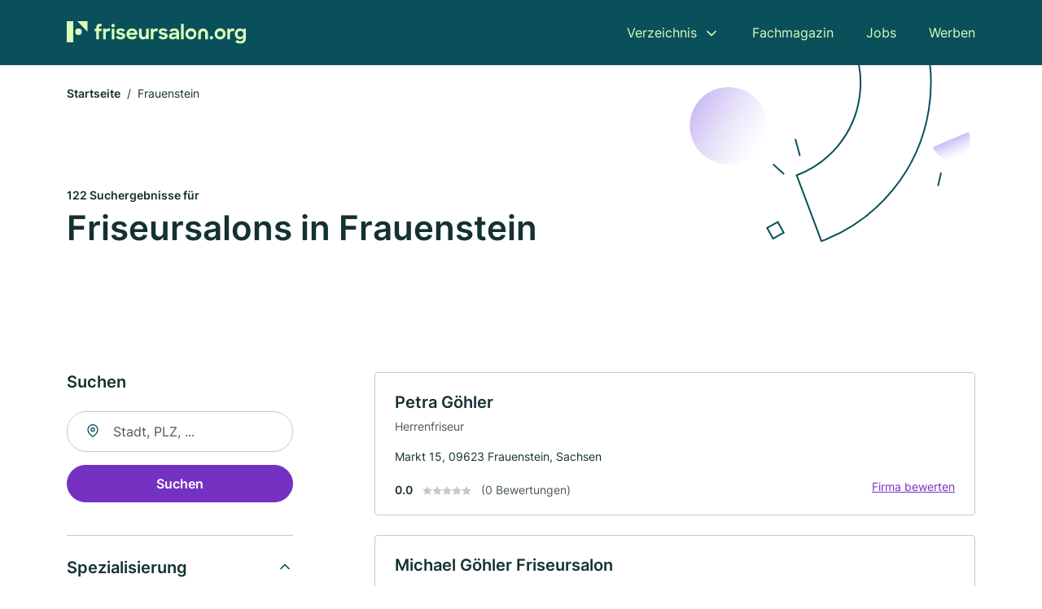

--- FILE ---
content_type: text/html; charset=utf-8
request_url: https://www.friseursalon.org/frauenstein
body_size: 9522
content:
<!DOCTYPE html><html lang="de"><head><meta charset="utf-8"><meta http-equiv="X-UA-Compatible" content="IE=edge,chrome=1"><meta name="viewport" content="width=device-width, initial-scale=1, shrink-to-fit=no"><title>✅ Friseure in Frauenstein ► 122 Top Friseursalons</title><meta name="description" content="Top Friseure, Coiffeure und Friseursalons in Frauenstein finden - mit echten Bewertungen ★ Kontaktdaten ☎ und Stadtplan ✓"><link rel="preconnect" href="https://cdn.consentmanager.net"><link rel="preconnect" href="https://cdn.firmenweb.de"><link rel="preconnect" href="https://img.firmenweb.de"><link rel="preconnect" href="https://traffic.firmenweb.de"><link rel="preconnect" href="https://traffic.pages24.io"><meta property="og:type" content="website"><meta property="og:locale" content="de_DE"><meta property="og:title" content="✅ Friseure in Frauenstein ► 122 Top Friseursalons"><meta property="og:description" content="Top Friseure, Coiffeure und Friseursalons in Frauenstein finden - mit echten Bewertungen ★ Kontaktdaten ☎ und Stadtplan ✓"><meta property="og:site_name" content="✅ Friseure in Frauenstein ► 122 Top Friseursalons"><meta property="og:url" content=""><meta property="og:image" content=""><meta name="twitter:card" content="summary"><meta name="twitter:site" content="@"><meta name="twitter:title" content="✅ Friseure in Frauenstein ► 122 Top Friseursalons"><meta name="twitter:description" content="Top Friseure, Coiffeure und Friseursalons in Frauenstein finden - mit echten Bewertungen ★ Kontaktdaten ☎ und Stadtplan ✓"><meta name="twitter:image" content=""><link rel="shortcut icon" href="https://cdn.firmenweb.de/assets/friseursalon.org/favicon.ico" type="image/x-icon"><link rel="stylesheet" type="text/css" href="/css/style-BD3CI2F3.css"></head><body><header class="page-header" role="banner"><div class="container"><nav aria-label="Hauptnavigation"><a class="logo" href="/" aria-label="Zur Startseite von Friseursalon.org" data-dark="https://cdn.firmenweb.de/assets/friseursalon.org/logo.svg" data-light="https://cdn.firmenweb.de/assets/friseursalon.org/logo/secondary.svg"><img src="https://cdn.firmenweb.de/assets/friseursalon.org/logo.svg" alt="Friseursalon.org Logo"></a><ul class="navigate" role="menubar"><li class="dropdown" id="directory-dropdown"><button role="menuitem" aria-haspopup="true" aria-expanded="false" aria-controls="directory-menu">Verzeichnis</button><ul id="directory-menu" role="menu"><li role="none"><a href="/staedte" role="menuitem">Alle Städte</a></li><li role="none"><a href="/deutschland" role="menuitem">Alle Firmen</a></li></ul></li><li role="none"><a href="/magazin" role="menuitem">Fachmagazin</a></li><li role="none"><a href="/jobs" role="menuitem">Jobs</a></li><li role="none"><a href="/werben" role="menuitem">Werben</a></li></ul><div class="search-icon" role="button" tabindex="0" aria-label="Suche öffnen"><svg xmlns="http://www.w3.org/2000/svg" width="18" height="18" viewBox="0 0 24 24" fill="none" stroke="currentColor" stroke-width="2" stroke-linecap="round" stroke-linejoin="round" class="feather feather-search"><circle cx="11" cy="11" r="8"></circle><line x1="21" y1="21" x2="16.65" y2="16.65"></line></svg></div><div class="menu-icon" role="button" tabindex="0" aria-expanded="false" aria-label="Menü öffnen"><span></span></div></nav><div class="mobile-nav"></div><div class="search-nav"><button class="btn-close s-close" tabindex="0" type="button" aria-label="Schließen"><svg xmlns="http://www.w3.org/2000/svg" width="35" height="35" viewBox="0 0 24 24" fill="none" stroke="#0a505b" stroke-width="2" stroke-linecap="round" stroke-linejoin="round" class="feather feather-x"><line x1="18" y1="6" x2="6" y2="18"></line><line x1="6" y1="6" x2="18" y2="18"></line></svg></button><form class="form-search"><div class="select-icon"><svg xmlns="http://www.w3.org/2000/svg" width="16" height="16" viewBox="0 0 24 24" fill="none" stroke="currentColor" stroke-width="2" stroke-linecap="round" stroke-linejoin="round" class="feather feather-search" aria-hidden="true" focusable="false"><circle cx="11" cy="11" r="8"></circle><line x1="21" y1="21" x2="16.65" y2="16.65"></line></svg><label class="visually-hidden" for="keyword-select-layout">Keyword auswählen</label><select class="autocomplete-keywords" id="keyword-select-layout"><option value="herrenfriseur">Herrenfriseur</option><option value="damenfriseur">Damenfriseur</option><option value="kosmetik">Kosmetik</option><option value="haarverlaengerung">Haarverlängerung</option><option value="friseurmeister">Friseurmeister</option><option value="peruecken">Perücken</option><option value="dauerwelle">Dauerwelle</option><option value="straehnen">Strähnen</option><option value="haarverdichtung">Haarverdichtung</option><option value="typberatung">Typberatung</option><option value="haarpflegeprodukte">Haarpflegeprodukte</option><option value="schminkschule">Schminkschule</option><option value="modefriseur">Modefriseur</option><option value="kosmetikstudio">Kosmetikstudio</option><option value="friseur">Friseur</option><option value="haarentfernung">Haarentfernung</option><option value="haarstylist">Haarstylist</option><option value="haarkuren">Haarkuren</option><option value="starfriseur">Starfriseur</option><option value="gesichtsbehandlung">Gesichtsbehandlung</option></select></div><div class="input-icon"><svg xmlns="http://www.w3.org/2000/svg" width="16" height="16" viewBox="0 0 24 24" fill="none" stroke="currentColor" stroke-width="2" stroke-linecap="round" stroke-linejoin="round" class="feather feather-map-pin" aria-hidden="true" focusable="false"><path d="M21 10c0 7-9 13-9 13s-9-6-9-13a9 9 0 0 1 18 0z"></path><circle cx="12" cy="10" r="3"></circle></svg><label class="visually-hidden" for="location-input-layout">Suche nach Ort</label><input class="autocomplete-locations" id="location-input-layout" type="search" autocorrect="off" autocomplete="off" autocapitalize="off"></div><button type="submit">Suchen</button></form></div></div></header><div class="spacer"></div><main><div class="page-search"><script type="application/ld+json">{"@context":"https://schema.org","@type":"CollectionPage","mainEntity":{"@type":"ItemList","name":"✅ Friseure in Frauenstein ► 122 Top Friseursalons","itemListElement":[{"@type":"ListItem","position":1,"url":"https://www.friseursalon.org/frauenstein/petra-goehler-5796768.html","item":{"@context":"https://schema.org","@type":"HairSalon","name":"Petra Göhler","url":"https://www.friseursalon.org/frauenstein/petra-goehler-5796768.html","address":{"@type":"PostalAddress","streetAddress":"Markt 15","addressLocality":"Frauenstein, Sachsen","postalCode":"09623","addressCountry":"Deutschland"},"geo":{"@type":"GeoCoordinates","latitude":50.8015679,"longitude":13.5379942},"potentialAction":{"@type":"ReviewAction","target":{"@type":"EntryPoint","urlTemplate":"https://www.friseursalon.org/frauenstein/petra-goehler-5796768.html#bewertung"}},"sameAs":[],"telephone":"037326/1358","openingHoursSpecification":[],"hasOfferCatalog":{"@type":"OfferCatalog","name":"Petra Göhler","itemListElement":[{"@type":"Offer","itemOffered":{"@type":"Service","name":"Herrenfriseur","identifier":"herrenfriseur"}}]}}},{"@type":"ListItem","position":2,"url":"https://www.friseursalon.org/frauenstein/michael-goehler-friseursalon-2419141.html","item":{"@context":"https://schema.org","@type":"HairSalon","name":"Michael Göhler Friseursalon","url":"https://www.friseursalon.org/frauenstein/michael-goehler-friseursalon-2419141.html","address":{"@type":"PostalAddress","streetAddress":"Markt 15","addressLocality":"Frauenstein","postalCode":"09623","addressCountry":"Deutschland"},"geo":{"@type":"GeoCoordinates","latitude":50.8015679,"longitude":13.5379942},"potentialAction":{"@type":"ReviewAction","target":{"@type":"EntryPoint","urlTemplate":"https://www.friseursalon.org/frauenstein/michael-goehler-friseursalon-2419141.html#bewertung"}},"sameAs":[],"telephone":"+49373261358","openingHoursSpecification":[]}},{"@type":"ListItem","position":3,"url":"https://www.friseursalon.org/frauenstein/heidrun-mueller-3925523.html","item":{"@context":"https://schema.org","@type":"HairSalon","name":"Heidrun Mueller","url":"https://www.friseursalon.org/frauenstein/heidrun-mueller-3925523.html","address":{"@type":"PostalAddress","streetAddress":"Freiberger Straße 1","addressLocality":"Frauenstein, Sachsen","postalCode":"09623","addressCountry":"Deutschland"},"geo":{"@type":"GeoCoordinates","latitude":50.8017665,"longitude":13.536961},"potentialAction":{"@type":"ReviewAction","target":{"@type":"EntryPoint","urlTemplate":"https://www.friseursalon.org/frauenstein/heidrun-mueller-3925523.html#bewertung"}},"sameAs":[],"telephone":"037326/1240","openingHoursSpecification":[],"hasOfferCatalog":{"@type":"OfferCatalog","name":"Heidrun Mueller","itemListElement":[{"@type":"Offer","itemOffered":{"@type":"Service","name":"Herrenfriseur","identifier":"herrenfriseur"}}]}}},{"@type":"ListItem","position":4,"url":"https://www.friseursalon.org/frauenstein/friseursalon-anke-2418800.html","item":{"@context":"https://schema.org","@type":"HairSalon","name":"Friseursalon Anke","url":"https://www.friseursalon.org/frauenstein/friseursalon-anke-2418800.html","address":{"@type":"PostalAddress","streetAddress":"Freiberger Straße 1","addressLocality":"Frauenstein, Sachsen","postalCode":"09623","addressCountry":"Deutschland"},"geo":{"@type":"GeoCoordinates","latitude":50.8017665,"longitude":13.536961},"potentialAction":{"@type":"ReviewAction","target":{"@type":"EntryPoint","urlTemplate":"https://www.friseursalon.org/frauenstein/friseursalon-anke-2418800.html#bewertung"}},"sameAs":[],"openingHoursSpecification":[]}},{"@type":"ListItem","position":5,"url":"https://www.friseursalon.org/frauenstein/kerstins-hairsalon-2369838.html","item":{"@context":"https://schema.org","@type":"HairSalon","name":"Kerstins Hairsalon","url":"https://www.friseursalon.org/frauenstein/kerstins-hairsalon-2369838.html","address":{"@type":"PostalAddress","streetAddress":"Freiberger Straße 29","addressLocality":"Frauenstein, Sachsen","postalCode":"09623","addressCountry":"Deutschland"},"geo":{"@type":"GeoCoordinates","latitude":50.8017495,"longitude":13.5340045},"potentialAction":{"@type":"ReviewAction","target":{"@type":"EntryPoint","urlTemplate":"https://www.friseursalon.org/frauenstein/kerstins-hairsalon-2369838.html#bewertung"}},"sameAs":[],"openingHoursSpecification":[]}},{"@type":"ListItem","position":6,"url":"https://www.friseursalon.org/frauenstein/renate-goehler-5148411.html","item":{"@context":"https://schema.org","@type":"HairSalon","name":"Renate Göhler","url":"https://www.friseursalon.org/frauenstein/renate-goehler-5148411.html","address":{"@type":"PostalAddress","streetAddress":"Wiesenweg 7","addressLocality":"Frauenstein, Sachsen","postalCode":"09623","addressCountry":"Deutschland"},"geo":{"@type":"GeoCoordinates","latitude":50.7524371,"longitude":13.5639495},"potentialAction":{"@type":"ReviewAction","target":{"@type":"EntryPoint","urlTemplate":"https://www.friseursalon.org/frauenstein/renate-goehler-5148411.html#bewertung"}},"sameAs":[],"telephone":"037327/1514","openingHoursSpecification":[]}},{"@type":"ListItem","position":7,"url":"https://www.friseursalon.org/hartmannsdorf-reichenau/petra-lorenz-4881878.html","item":{"@context":"https://schema.org","@type":"HairSalon","name":"Petra Lorenz","url":"https://www.friseursalon.org/hartmannsdorf-reichenau/petra-lorenz-4881878.html","address":{"@type":"PostalAddress","streetAddress":"Obere Dorfstr. 37","addressLocality":"Hartmannsdorf-Reichenau","postalCode":"01762","addressCountry":"Deutschland"},"geo":{"@type":"GeoCoordinates","latitude":50.831621,"longitude":13.549603},"potentialAction":{"@type":"ReviewAction","target":{"@type":"EntryPoint","urlTemplate":"https://www.friseursalon.org/hartmannsdorf-reichenau/petra-lorenz-4881878.html#bewertung"}},"sameAs":[],"telephone":"+49373269416","openingHoursSpecification":[],"hasOfferCatalog":{"@type":"OfferCatalog","name":"Petra Lorenz","itemListElement":[{"@type":"Offer","itemOffered":{"@type":"Service","name":"Herrenfriseur","identifier":"herrenfriseur"}}]}}},{"@type":"ListItem","position":8,"url":"https://www.friseursalon.org/klingenberg/evelyn-theilen-4560164.html","item":{"@context":"https://schema.org","@type":"HairSalon","name":"Evelyn Theilen","url":"https://www.friseursalon.org/klingenberg/evelyn-theilen-4560164.html","address":{"@type":"PostalAddress","streetAddress":"Dresdner Straße 5","addressLocality":"Pretzschendorf","postalCode":"01774","addressCountry":"Deutschland"},"geo":{"@type":"GeoCoordinates","latitude":50.8617563,"longitude":13.5365826},"potentialAction":{"@type":"ReviewAction","target":{"@type":"EntryPoint","urlTemplate":"https://www.friseursalon.org/klingenberg/evelyn-theilen-4560164.html#bewertung"}},"sameAs":[],"telephone":"035058/41049","openingHoursSpecification":[]}},{"@type":"ListItem","position":9,"url":"https://www.friseursalon.org/rechenberg-bienenmuehle/conny-morgenstern-5010243.html","item":{"@context":"https://schema.org","@type":"HairSalon","name":"Friseursalon Conny Morgenstern","url":"https://www.friseursalon.org/rechenberg-bienenmuehle/conny-morgenstern-5010243.html","address":{"@type":"PostalAddress","streetAddress":"Mittelstr. 3","addressLocality":"Rechenberg-Bienenmühle","postalCode":"09623","addressCountry":"Deutschland"},"geo":{"@type":"GeoCoordinates","latitude":50.7402061,"longitude":13.5321607},"potentialAction":{"@type":"ReviewAction","target":{"@type":"EntryPoint","urlTemplate":"https://www.friseursalon.org/rechenberg-bienenmuehle/conny-morgenstern-5010243.html#bewertung"}},"sameAs":[],"telephone":"+493732783501","openingHoursSpecification":[]}},{"@type":"ListItem","position":10,"url":"https://www.friseursalon.org/rechenberg-bienenmuehle/cornelia-ihle-6156251.html","item":{"@context":"https://schema.org","@type":"HairSalon","name":"Cornelia Ihle","url":"https://www.friseursalon.org/rechenberg-bienenmuehle/cornelia-ihle-6156251.html","address":{"@type":"PostalAddress","streetAddress":"Hauptstraße 7","addressLocality":"Rechenberg-Bienenmühle","postalCode":"09623","addressCountry":"Deutschland"},"geo":{"@type":"GeoCoordinates","latitude":50.7399336,"longitude":13.5300636},"potentialAction":{"@type":"ReviewAction","target":{"@type":"EntryPoint","urlTemplate":"https://www.friseursalon.org/rechenberg-bienenmuehle/cornelia-ihle-6156251.html#bewertung"}},"sameAs":[],"telephone":"037327/7106","openingHoursSpecification":[]}},{"@type":"ListItem","position":11,"url":"https://www.friseursalon.org/rechenberg-bienenmuehle/angela-fischer-3827442.html","item":{"@context":"https://schema.org","@type":"HairSalon","name":"Angela Fischer","url":"https://www.friseursalon.org/rechenberg-bienenmuehle/angela-fischer-3827442.html","address":{"@type":"PostalAddress","streetAddress":"Muldentalstraße 10","addressLocality":"Rechenberg-Bienenmühle","postalCode":"09623","addressCountry":"Deutschland"},"geo":{"@type":"GeoCoordinates","latitude":50.736743588133,"longitude":13.552574641864},"potentialAction":{"@type":"ReviewAction","target":{"@type":"EntryPoint","urlTemplate":"https://www.friseursalon.org/rechenberg-bienenmuehle/angela-fischer-3827442.html#bewertung"}},"sameAs":[],"telephone":"037327/20119","openingHoursSpecification":[],"hasOfferCatalog":{"@type":"OfferCatalog","name":"Angela Fischer","itemListElement":[{"@type":"Offer","itemOffered":{"@type":"Service","name":"Herrenfriseur","identifier":"herrenfriseur"}}]}}},{"@type":"ListItem","position":12,"url":"https://www.friseursalon.org/bobritzsch-hilbersdorf/klaus-mueller-3611195.html","item":{"@context":"https://schema.org","@type":"HairSalon","name":"Klaus Mueller","url":"https://www.friseursalon.org/bobritzsch-hilbersdorf/klaus-mueller-3611195.html","address":{"@type":"PostalAddress","streetAddress":"Frauensteiner Straße 70","addressLocality":"Bobritzsch","postalCode":"09627","addressCountry":"Deutschland"},"geo":{"@type":"GeoCoordinates","latitude":50.85434,"longitude":13.47086},"potentialAction":{"@type":"ReviewAction","target":{"@type":"EntryPoint","urlTemplate":"https://www.friseursalon.org/bobritzsch-hilbersdorf/klaus-mueller-3611195.html#bewertung"}},"sameAs":[],"telephone":"037325/6570","openingHoursSpecification":[],"hasOfferCatalog":{"@type":"OfferCatalog","name":"Klaus Mueller","itemListElement":[{"@type":"Offer","itemOffered":{"@type":"Service","name":"Herrenfriseur","identifier":"herrenfriseur"}},{"@type":"Offer","itemOffered":{"@type":"Service","name":"Damenfriseur","identifier":"damenfriseur"}}]}}},{"@type":"ListItem","position":13,"url":"https://www.friseursalon.org/hermsdorf-erzgebirge/regina-synowzik-6513710.html","item":{"@context":"https://schema.org","@type":"HairSalon","name":"Regina Synowzik","url":"https://www.friseursalon.org/hermsdorf-erzgebirge/regina-synowzik-6513710.html","address":{"@type":"PostalAddress","streetAddress":"Wiesenweg 1","addressLocality":"Hermsdorf / Osterzgebirge","postalCode":"01776","addressCountry":"Deutschland"},"geo":{"@type":"GeoCoordinates","latitude":50.758705,"longitude":13.631297},"potentialAction":{"@type":"ReviewAction","target":{"@type":"EntryPoint","urlTemplate":"https://www.friseursalon.org/hermsdorf-erzgebirge/regina-synowzik-6513710.html#bewertung"}},"sameAs":[],"telephone":"035057/51397","openingHoursSpecification":[],"hasOfferCatalog":{"@type":"OfferCatalog","name":"Regina Synowzik","itemListElement":[{"@type":"Offer","itemOffered":{"@type":"Service","name":"Herrenfriseur","identifier":"herrenfriseur"}}]}}},{"@type":"ListItem","position":14,"url":"https://www.friseursalon.org/klingenberg/dietmar-deutscher-3421610.html","item":{"@context":"https://schema.org","@type":"HairSalon","name":"Dietmar Deutscher","url":"https://www.friseursalon.org/klingenberg/dietmar-deutscher-3421610.html","address":{"@type":"PostalAddress","streetAddress":"Erich-Weinert-Straße 10","addressLocality":"Pretzschendorf","postalCode":"01774","addressCountry":"Deutschland"},"geo":{"@type":"GeoCoordinates","latitude":50.8822736,"longitude":13.5172879},"potentialAction":{"@type":"ReviewAction","target":{"@type":"EntryPoint","urlTemplate":"https://www.friseursalon.org/klingenberg/dietmar-deutscher-3421610.html#bewertung"}},"sameAs":[],"telephone":"035058/41264","openingHoursSpecification":[]}},{"@type":"ListItem","position":15,"url":"https://www.friseursalon.org/mulda-sachsen/babette-zimmernann-6457060.html","item":{"@context":"https://schema.org","@type":"HairSalon","name":"Babette Zimmernann","url":"https://www.friseursalon.org/mulda-sachsen/babette-zimmernann-6457060.html","address":{"@type":"PostalAddress","streetAddress":"Hauptstraße 54","addressLocality":"Mulda/sa.","postalCode":"09619","addressCountry":"Deutschland"},"geo":{"@type":"GeoCoordinates","latitude":50.8084394,"longitude":13.409541},"potentialAction":{"@type":"ReviewAction","target":{"@type":"EntryPoint","urlTemplate":"https://www.friseursalon.org/mulda-sachsen/babette-zimmernann-6457060.html#bewertung"}},"sameAs":[],"telephone":"037320/1337","openingHoursSpecification":[]}},{"@type":"ListItem","position":16,"url":"https://www.friseursalon.org/dippoldiswalde/joerg-nitzsche-4261610.html","item":{"@context":"https://schema.org","@type":"HairSalon","name":"Jörg Nitzsche","url":"https://www.friseursalon.org/dippoldiswalde/joerg-nitzsche-4261610.html","address":{"@type":"PostalAddress","streetAddress":"Schloßberg 14","addressLocality":"Schmiedeberg, Osterzgebirge","postalCode":"01762","addressCountry":"Deutschland"},"geo":{"@type":"GeoCoordinates","latitude":50.840556714637,"longitude":13.65875105127},"potentialAction":{"@type":"ReviewAction","target":{"@type":"EntryPoint","urlTemplate":"https://www.friseursalon.org/dippoldiswalde/joerg-nitzsche-4261610.html#bewertung"}},"sameAs":[],"telephone":"03504/618293","openingHoursSpecification":[]}},{"@type":"ListItem","position":17,"url":"https://www.friseursalon.org/lichtenberg-erzgebirge/monika-eilzer-4337280.html","item":{"@context":"https://schema.org","@type":"HairSalon","name":"Monika Eilzer","url":"https://www.friseursalon.org/lichtenberg-erzgebirge/monika-eilzer-4337280.html","address":{"@type":"PostalAddress","streetAddress":"Dorfstraße 151","addressLocality":"Lichtenberg / Erzgebirge","postalCode":"09638","addressCountry":"Deutschland"},"geo":{"@type":"GeoCoordinates","latitude":50.839855,"longitude":13.4167164},"potentialAction":{"@type":"ReviewAction","target":{"@type":"EntryPoint","urlTemplate":"https://www.friseursalon.org/lichtenberg-erzgebirge/monika-eilzer-4337280.html#bewertung"}},"sameAs":[],"telephone":"037323/1416","openingHoursSpecification":[],"hasOfferCatalog":{"@type":"OfferCatalog","name":"Monika Eilzer","itemListElement":[{"@type":"Offer","itemOffered":{"@type":"Service","name":"Herrenfriseur","identifier":"herrenfriseur"}},{"@type":"Offer","itemOffered":{"@type":"Service","name":"Damenfriseur","identifier":"damenfriseur"}}]}}},{"@type":"ListItem","position":18,"url":"https://www.friseursalon.org/dippoldiswalde/petra-kleinert-6118325.html","item":{"@context":"https://schema.org","@type":"HairSalon","name":"Petra Kleinert","url":"https://www.friseursalon.org/dippoldiswalde/petra-kleinert-6118325.html","address":{"@type":"PostalAddress","streetAddress":"Pöbeltalstraße 11","addressLocality":"Schmiedeberg, Osterzgebirge","postalCode":"01762","addressCountry":"Deutschland"},"geo":{"@type":"GeoCoordinates","latitude":50.8361713,"longitude":13.6743531},"potentialAction":{"@type":"ReviewAction","target":{"@type":"EntryPoint","urlTemplate":"https://www.friseursalon.org/dippoldiswalde/petra-kleinert-6118325.html#bewertung"}},"sameAs":[],"telephone":"035052/67543","openingHoursSpecification":[]}},{"@type":"ListItem","position":19,"url":"https://www.friseursalon.org/dippoldiswalde/margit-2439690.html","item":{"@context":"https://schema.org","@type":"HairSalon","name":"Margit","url":"https://www.friseursalon.org/dippoldiswalde/margit-2439690.html","address":{"@type":"PostalAddress","streetAddress":"Lutherplatz 30","addressLocality":"Schmiedeberg, Osterzgebirge","postalCode":"01762","addressCountry":"Deutschland"},"geo":{"@type":"GeoCoordinates","latitude":50.8365494,"longitude":13.6752407},"potentialAction":{"@type":"ReviewAction","target":{"@type":"EntryPoint","urlTemplate":"https://www.friseursalon.org/dippoldiswalde/margit-2439690.html#bewertung"}},"sameAs":[],"telephone":"035052/67906","openingHoursSpecification":[]}},{"@type":"ListItem","position":20,"url":"https://www.friseursalon.org/dippoldiswalde/friseurboutique-boehme-2439862.html","item":{"@context":"https://schema.org","@type":"HairSalon","name":"Friseurboutique Böhme","url":"https://www.friseursalon.org/dippoldiswalde/friseurboutique-boehme-2439862.html","address":{"@type":"PostalAddress","streetAddress":"Altenberger Straße 35","addressLocality":"Schmiedeberg, Osterzgebirge","postalCode":"01762","addressCountry":"Deutschland"},"geo":{"@type":"GeoCoordinates","latitude":50.8353283,"longitude":13.6782594},"potentialAction":{"@type":"ReviewAction","target":{"@type":"EntryPoint","urlTemplate":"https://www.friseursalon.org/dippoldiswalde/friseurboutique-boehme-2439862.html#bewertung"}},"sameAs":[],"openingHoursSpecification":[]}}]}}</script><header><div class="container"><div class="decorative-svg" aria-hidden="true"><svg xmlns="http://www.w3.org/2000/svg" width="348" height="220"><defs><linearGradient id="b" x1=".5" x2=".5" y2="1" gradientUnits="objectBoundingBox"><stop offset="0" stop-color="#cabcf3"/><stop offset="1" stop-color="#fff" stop-opacity=".604"/></linearGradient><clipPath id="a"><path data-name="Rectangle 3310" transform="translate(798 80)" fill="none" stroke="#707070" d="M0 0h348v220H0z"/></clipPath></defs><g data-name="Mask Group 14359" transform="translate(-798 -80)" clip-path="url(#a)"><g data-name="Group 22423" transform="rotate(165.02 874.682 272.94)"><path data-name="Path 15020" d="M47.622 16.8a23.657 23.657 0 0 1-23.811 23.807C9.759 40.411 0 29.872 0 16.8c1.19-.106 47.473-.431 47.622 0Z" transform="rotate(172 307.555 182.771)" fill="url(#b)"/><path data-name="Line 817" fill="none" stroke="#0a505b" stroke-linecap="round" stroke-linejoin="round" stroke-width="2" d="m795.764 356.904-.053-19.918"/><path data-name="Line 818" fill="none" stroke="#0a505b" stroke-linecap="round" stroke-linejoin="round" stroke-width="2" d="m829.784 334.186-8.987-14.086"/><path data-name="Line 822" fill="none" stroke="#0a505b" stroke-linecap="round" stroke-linejoin="round" stroke-width="2" d="m633.804 270.827 7.276-13.579"/><path data-name="Path 15022" d="M628.065 350.2a207.307 207.307 0 0 0 22.517 207.394l69.559-51.25a121 121 0 0 1 85.573-192.2l-8.458-85.986A207.307 207.307 0 0 0 628.066 350.2" fill="none" stroke="#0a505b" stroke-width="2"/><g data-name="Rectangle 2717" fill="none" stroke="#0a505b" stroke-width="2"><path stroke="none" d="m858.727 261.827-16.495 4.113-4.113-16.495 16.495-4.113z"/><path d="m857.515 261.099-14.555 3.628-3.628-14.554 14.554-3.629z"/></g><circle data-name="Ellipse 374" cx="47.498" cy="47.498" r="47.498" transform="rotate(135 387.366 391.581)" fill="url(#b)"/></g></g></svg>
</div><nav aria-label="Brotkrumen"><ol class="breadcrumb"><li class="breadcrumb-item"><a href="https://www.friseursalon.org">Startseite</a></li><li class="breadcrumb-item active" aria-current="page">Frauenstein</li></ol></nav><script type="application/ld+json">{
    "@context": "https://schema.org",
    "@type": "BreadcrumbList",
    "itemListElement": [{"@type":"ListItem","position":1,"name":"Startseite","item":"https://www.friseursalon.org"},{"@type":"ListItem","position":2,"name":"Frauenstein","item":"https://www.friseursalon.org/frauenstein"}]
}</script><h1><small>122 Suchergebnisse für </small><br>Friseursalons in Frauenstein</h1><div class="callout-sm-mobile"></div></div></header><div class="filter-spec-mobile"></div><div class="container"><div class="search-results"><aside class="filters" role="complementary" aria-label="Filteroptionen"><div class="filter"><h2 class="h4 title">Suchen</h2><form class="form-search"><div class="input-icon"><svg xmlns="http://www.w3.org/2000/svg" width="16" height="16" viewBox="0 0 24 24" fill="none" stroke="currentColor" stroke-width="2" stroke-linecap="round" stroke-linejoin="round" class="feather feather-map-pin" aria-hidden="true" focusable="false"><path d="M21 10c0 7-9 13-9 13s-9-6-9-13a9 9 0 0 1 18 0z"></path><circle cx="12" cy="10" r="3"></circle></svg><label class="visually-hidden" for="location-input">Suche nach Ort</label><input class="autocomplete-locations" id="location-input" type="search" name="city" autocorrect="off" autocomplete="off" autocapitalize="off"></div><button class="btn btn-primary" type="submit">Suchen</button></form></div><div class="filter"><button class="expand" type="button" aria-controls="keywords-filters-panel" aria-expanded="true">Spezialisierung</button><div class="filter-spec" id="keywords-filters-panel"><ul><li><a href="/herrenfriseur-in-frauenstein">Herrenfriseur (39)</a></li><li><a href="/damenfriseur-in-frauenstein">Damenfriseur (6)</a></li><li><a href="/kosmetik-in-frauenstein">Kosmetik (3)</a></li><li><a href="/schminkschule-in-frauenstein">Schminkschule (1)</a></li><li><a href="/haarverlaengerung-in-frauenstein">Haarverlängerung (1)</a></li><li><a href="/friseurmeister-in-frauenstein">Friseurmeister (1)</a></li><li><a href="/peruecken-in-frauenstein">Perücken (1)</a></li></ul></div></div><div class="filter"><button class="expand" type="button" aria-controls="location-filters-panel" aria-expanded="true">In der Nähe</button><div class="filter-city" id="location-filters-panel"><ul><li><a href="/freiberg">Freiberg (42)</a></li><li><a href="/brand-erbisdorf">Brand-Erbisdorf (12)</a></li><li><a href="/dippoldiswalde">Dippoldiswalde (11)</a></li><li><a href="/freital">Freital (10)</a></li><li><a href="/olbernhau">Olbernhau (5)</a></li><li><a href="/grosshartmannsdorf">Großhartmannsdorf (4)</a></li><li><a href="/rechenberg-bienenmuehle">Rechenberg-Bienenmühle (3)</a></li><li><a href="/neuhausen-erzgebirge">Neuhausen/Erzgebirge (3)</a></li><li><a href="/klingenberg">Klingenberg (3)</a></li></ul></div></div></aside><section class="results" aria-label="Suchergebnisse"><div class="profiles"><article class="profile" tabindex="0" onclick="location.href='/frauenstein/petra-goehler-5796768.html'" onkeydown="if(event.key === 'Enter' || event.key === ' ') {location.href='/frauenstein/petra-goehler-5796768.html'}" role="link"><h2 class="name">Petra Göhler</h2><p class="services">Herrenfriseur</p><address class="address">Markt 15,  09623 Frauenstein, Sachsen</address><div class="rating"><strong class="avg">0.0</strong><div class="ratingstars"><span aria-hidden="true"><svg xmlns="http://www.w3.org/2000/svg" width="12" height="11.412" viewBox="0 0 12 11.412"><path id="star" d="M8,2,9.854,5.756,14,6.362,11,9.284l.708,4.128L8,11.462l-3.708,1.95L5,9.284,2,6.362l4.146-.606Z" transform="translate(-2 -2)" fill="#c7c7ce"/></svg></span><span aria-hidden="true"><svg xmlns="http://www.w3.org/2000/svg" width="12" height="11.412" viewBox="0 0 12 11.412"><path id="star" d="M8,2,9.854,5.756,14,6.362,11,9.284l.708,4.128L8,11.462l-3.708,1.95L5,9.284,2,6.362l4.146-.606Z" transform="translate(-2 -2)" fill="#c7c7ce"/></svg></span><span aria-hidden="true"><svg xmlns="http://www.w3.org/2000/svg" width="12" height="11.412" viewBox="0 0 12 11.412"><path id="star" d="M8,2,9.854,5.756,14,6.362,11,9.284l.708,4.128L8,11.462l-3.708,1.95L5,9.284,2,6.362l4.146-.606Z" transform="translate(-2 -2)" fill="#c7c7ce"/></svg></span><span aria-hidden="true"><svg xmlns="http://www.w3.org/2000/svg" width="12" height="11.412" viewBox="0 0 12 11.412"><path id="star" d="M8,2,9.854,5.756,14,6.362,11,9.284l.708,4.128L8,11.462l-3.708,1.95L5,9.284,2,6.362l4.146-.606Z" transform="translate(-2 -2)" fill="#c7c7ce"/></svg></span><span aria-hidden="true"><svg xmlns="http://www.w3.org/2000/svg" width="12" height="11.412" viewBox="0 0 12 11.412"><path id="star" d="M8,2,9.854,5.756,14,6.362,11,9.284l.708,4.128L8,11.462l-3.708,1.95L5,9.284,2,6.362l4.146-.606Z" transform="translate(-2 -2)" fill="#c7c7ce"/></svg></span></div><small class="num">(0 Bewertungen)</small><a class="cta" href="/frauenstein/petra-goehler-5796768.html#bewertung">Firma bewerten</a></div></article><article class="profile" tabindex="0" onclick="location.href='/frauenstein/michael-goehler-friseursalon-2419141.html'" onkeydown="if(event.key === 'Enter' || event.key === ' ') {location.href='/frauenstein/michael-goehler-friseursalon-2419141.html'}" role="link"><h2 class="name">Michael Göhler Friseursalon</h2><p class="services"></p><address class="address">Markt 15,  09623 Frauenstein</address><div class="rating"><strong class="avg">0.0</strong><div class="ratingstars"><span aria-hidden="true"><svg xmlns="http://www.w3.org/2000/svg" width="12" height="11.412" viewBox="0 0 12 11.412"><path id="star" d="M8,2,9.854,5.756,14,6.362,11,9.284l.708,4.128L8,11.462l-3.708,1.95L5,9.284,2,6.362l4.146-.606Z" transform="translate(-2 -2)" fill="#c7c7ce"/></svg></span><span aria-hidden="true"><svg xmlns="http://www.w3.org/2000/svg" width="12" height="11.412" viewBox="0 0 12 11.412"><path id="star" d="M8,2,9.854,5.756,14,6.362,11,9.284l.708,4.128L8,11.462l-3.708,1.95L5,9.284,2,6.362l4.146-.606Z" transform="translate(-2 -2)" fill="#c7c7ce"/></svg></span><span aria-hidden="true"><svg xmlns="http://www.w3.org/2000/svg" width="12" height="11.412" viewBox="0 0 12 11.412"><path id="star" d="M8,2,9.854,5.756,14,6.362,11,9.284l.708,4.128L8,11.462l-3.708,1.95L5,9.284,2,6.362l4.146-.606Z" transform="translate(-2 -2)" fill="#c7c7ce"/></svg></span><span aria-hidden="true"><svg xmlns="http://www.w3.org/2000/svg" width="12" height="11.412" viewBox="0 0 12 11.412"><path id="star" d="M8,2,9.854,5.756,14,6.362,11,9.284l.708,4.128L8,11.462l-3.708,1.95L5,9.284,2,6.362l4.146-.606Z" transform="translate(-2 -2)" fill="#c7c7ce"/></svg></span><span aria-hidden="true"><svg xmlns="http://www.w3.org/2000/svg" width="12" height="11.412" viewBox="0 0 12 11.412"><path id="star" d="M8,2,9.854,5.756,14,6.362,11,9.284l.708,4.128L8,11.462l-3.708,1.95L5,9.284,2,6.362l4.146-.606Z" transform="translate(-2 -2)" fill="#c7c7ce"/></svg></span></div><small class="num">(0 Bewertungen)</small><a class="cta" href="/frauenstein/michael-goehler-friseursalon-2419141.html#bewertung">Firma bewerten</a></div></article><article class="profile" tabindex="0" onclick="location.href='/frauenstein/heidrun-mueller-3925523.html'" onkeydown="if(event.key === 'Enter' || event.key === ' ') {location.href='/frauenstein/heidrun-mueller-3925523.html'}" role="link"><h2 class="name">Heidrun Mueller</h2><p class="services">Herrenfriseur</p><address class="address">Freiberger Straße 1,  09623 Frauenstein, Sachsen</address><div class="rating"><strong class="avg">0.0</strong><div class="ratingstars"><span aria-hidden="true"><svg xmlns="http://www.w3.org/2000/svg" width="12" height="11.412" viewBox="0 0 12 11.412"><path id="star" d="M8,2,9.854,5.756,14,6.362,11,9.284l.708,4.128L8,11.462l-3.708,1.95L5,9.284,2,6.362l4.146-.606Z" transform="translate(-2 -2)" fill="#c7c7ce"/></svg></span><span aria-hidden="true"><svg xmlns="http://www.w3.org/2000/svg" width="12" height="11.412" viewBox="0 0 12 11.412"><path id="star" d="M8,2,9.854,5.756,14,6.362,11,9.284l.708,4.128L8,11.462l-3.708,1.95L5,9.284,2,6.362l4.146-.606Z" transform="translate(-2 -2)" fill="#c7c7ce"/></svg></span><span aria-hidden="true"><svg xmlns="http://www.w3.org/2000/svg" width="12" height="11.412" viewBox="0 0 12 11.412"><path id="star" d="M8,2,9.854,5.756,14,6.362,11,9.284l.708,4.128L8,11.462l-3.708,1.95L5,9.284,2,6.362l4.146-.606Z" transform="translate(-2 -2)" fill="#c7c7ce"/></svg></span><span aria-hidden="true"><svg xmlns="http://www.w3.org/2000/svg" width="12" height="11.412" viewBox="0 0 12 11.412"><path id="star" d="M8,2,9.854,5.756,14,6.362,11,9.284l.708,4.128L8,11.462l-3.708,1.95L5,9.284,2,6.362l4.146-.606Z" transform="translate(-2 -2)" fill="#c7c7ce"/></svg></span><span aria-hidden="true"><svg xmlns="http://www.w3.org/2000/svg" width="12" height="11.412" viewBox="0 0 12 11.412"><path id="star" d="M8,2,9.854,5.756,14,6.362,11,9.284l.708,4.128L8,11.462l-3.708,1.95L5,9.284,2,6.362l4.146-.606Z" transform="translate(-2 -2)" fill="#c7c7ce"/></svg></span></div><small class="num">(0 Bewertungen)</small><a class="cta" href="/frauenstein/heidrun-mueller-3925523.html#bewertung">Firma bewerten</a></div></article><div id="afs_inline"></div><article class="profile" tabindex="0" onclick="location.href='/frauenstein/friseursalon-anke-2418800.html'" onkeydown="if(event.key === 'Enter' || event.key === ' ') {location.href='/frauenstein/friseursalon-anke-2418800.html'}" role="link"><h2 class="name">Friseursalon Anke</h2><p class="services"></p><address class="address">Freiberger Straße 1,  09623 Frauenstein, Sachsen</address><div class="rating"><strong class="avg">0.0</strong><div class="ratingstars"><span aria-hidden="true"><svg xmlns="http://www.w3.org/2000/svg" width="12" height="11.412" viewBox="0 0 12 11.412"><path id="star" d="M8,2,9.854,5.756,14,6.362,11,9.284l.708,4.128L8,11.462l-3.708,1.95L5,9.284,2,6.362l4.146-.606Z" transform="translate(-2 -2)" fill="#c7c7ce"/></svg></span><span aria-hidden="true"><svg xmlns="http://www.w3.org/2000/svg" width="12" height="11.412" viewBox="0 0 12 11.412"><path id="star" d="M8,2,9.854,5.756,14,6.362,11,9.284l.708,4.128L8,11.462l-3.708,1.95L5,9.284,2,6.362l4.146-.606Z" transform="translate(-2 -2)" fill="#c7c7ce"/></svg></span><span aria-hidden="true"><svg xmlns="http://www.w3.org/2000/svg" width="12" height="11.412" viewBox="0 0 12 11.412"><path id="star" d="M8,2,9.854,5.756,14,6.362,11,9.284l.708,4.128L8,11.462l-3.708,1.95L5,9.284,2,6.362l4.146-.606Z" transform="translate(-2 -2)" fill="#c7c7ce"/></svg></span><span aria-hidden="true"><svg xmlns="http://www.w3.org/2000/svg" width="12" height="11.412" viewBox="0 0 12 11.412"><path id="star" d="M8,2,9.854,5.756,14,6.362,11,9.284l.708,4.128L8,11.462l-3.708,1.95L5,9.284,2,6.362l4.146-.606Z" transform="translate(-2 -2)" fill="#c7c7ce"/></svg></span><span aria-hidden="true"><svg xmlns="http://www.w3.org/2000/svg" width="12" height="11.412" viewBox="0 0 12 11.412"><path id="star" d="M8,2,9.854,5.756,14,6.362,11,9.284l.708,4.128L8,11.462l-3.708,1.95L5,9.284,2,6.362l4.146-.606Z" transform="translate(-2 -2)" fill="#c7c7ce"/></svg></span></div><small class="num">(0 Bewertungen)</small><a class="cta" href="/frauenstein/friseursalon-anke-2418800.html#bewertung">Firma bewerten</a></div></article><article class="profile" tabindex="0" onclick="location.href='/frauenstein/kerstins-hairsalon-2369838.html'" onkeydown="if(event.key === 'Enter' || event.key === ' ') {location.href='/frauenstein/kerstins-hairsalon-2369838.html'}" role="link"><h2 class="name">Kerstins Hairsalon</h2><p class="services"></p><address class="address">Freiberger Straße 29,  09623 Frauenstein, Sachsen</address><div class="rating"><strong class="avg">0.0</strong><div class="ratingstars"><span aria-hidden="true"><svg xmlns="http://www.w3.org/2000/svg" width="12" height="11.412" viewBox="0 0 12 11.412"><path id="star" d="M8,2,9.854,5.756,14,6.362,11,9.284l.708,4.128L8,11.462l-3.708,1.95L5,9.284,2,6.362l4.146-.606Z" transform="translate(-2 -2)" fill="#c7c7ce"/></svg></span><span aria-hidden="true"><svg xmlns="http://www.w3.org/2000/svg" width="12" height="11.412" viewBox="0 0 12 11.412"><path id="star" d="M8,2,9.854,5.756,14,6.362,11,9.284l.708,4.128L8,11.462l-3.708,1.95L5,9.284,2,6.362l4.146-.606Z" transform="translate(-2 -2)" fill="#c7c7ce"/></svg></span><span aria-hidden="true"><svg xmlns="http://www.w3.org/2000/svg" width="12" height="11.412" viewBox="0 0 12 11.412"><path id="star" d="M8,2,9.854,5.756,14,6.362,11,9.284l.708,4.128L8,11.462l-3.708,1.95L5,9.284,2,6.362l4.146-.606Z" transform="translate(-2 -2)" fill="#c7c7ce"/></svg></span><span aria-hidden="true"><svg xmlns="http://www.w3.org/2000/svg" width="12" height="11.412" viewBox="0 0 12 11.412"><path id="star" d="M8,2,9.854,5.756,14,6.362,11,9.284l.708,4.128L8,11.462l-3.708,1.95L5,9.284,2,6.362l4.146-.606Z" transform="translate(-2 -2)" fill="#c7c7ce"/></svg></span><span aria-hidden="true"><svg xmlns="http://www.w3.org/2000/svg" width="12" height="11.412" viewBox="0 0 12 11.412"><path id="star" d="M8,2,9.854,5.756,14,6.362,11,9.284l.708,4.128L8,11.462l-3.708,1.95L5,9.284,2,6.362l4.146-.606Z" transform="translate(-2 -2)" fill="#c7c7ce"/></svg></span></div><small class="num">(0 Bewertungen)</small><a class="cta" href="/frauenstein/kerstins-hairsalon-2369838.html#bewertung">Firma bewerten</a></div></article><article class="profile" tabindex="0" onclick="location.href='/frauenstein/renate-goehler-5148411.html'" onkeydown="if(event.key === 'Enter' || event.key === ' ') {location.href='/frauenstein/renate-goehler-5148411.html'}" role="link"><h2 class="name">Renate Göhler</h2><p class="services"></p><address class="address">Wiesenweg 7,  09623 Frauenstein, Sachsen</address><div class="rating"><strong class="avg">0.0</strong><div class="ratingstars"><span aria-hidden="true"><svg xmlns="http://www.w3.org/2000/svg" width="12" height="11.412" viewBox="0 0 12 11.412"><path id="star" d="M8,2,9.854,5.756,14,6.362,11,9.284l.708,4.128L8,11.462l-3.708,1.95L5,9.284,2,6.362l4.146-.606Z" transform="translate(-2 -2)" fill="#c7c7ce"/></svg></span><span aria-hidden="true"><svg xmlns="http://www.w3.org/2000/svg" width="12" height="11.412" viewBox="0 0 12 11.412"><path id="star" d="M8,2,9.854,5.756,14,6.362,11,9.284l.708,4.128L8,11.462l-3.708,1.95L5,9.284,2,6.362l4.146-.606Z" transform="translate(-2 -2)" fill="#c7c7ce"/></svg></span><span aria-hidden="true"><svg xmlns="http://www.w3.org/2000/svg" width="12" height="11.412" viewBox="0 0 12 11.412"><path id="star" d="M8,2,9.854,5.756,14,6.362,11,9.284l.708,4.128L8,11.462l-3.708,1.95L5,9.284,2,6.362l4.146-.606Z" transform="translate(-2 -2)" fill="#c7c7ce"/></svg></span><span aria-hidden="true"><svg xmlns="http://www.w3.org/2000/svg" width="12" height="11.412" viewBox="0 0 12 11.412"><path id="star" d="M8,2,9.854,5.756,14,6.362,11,9.284l.708,4.128L8,11.462l-3.708,1.95L5,9.284,2,6.362l4.146-.606Z" transform="translate(-2 -2)" fill="#c7c7ce"/></svg></span><span aria-hidden="true"><svg xmlns="http://www.w3.org/2000/svg" width="12" height="11.412" viewBox="0 0 12 11.412"><path id="star" d="M8,2,9.854,5.756,14,6.362,11,9.284l.708,4.128L8,11.462l-3.708,1.95L5,9.284,2,6.362l4.146-.606Z" transform="translate(-2 -2)" fill="#c7c7ce"/></svg></span></div><small class="num">(0 Bewertungen)</small><a class="cta" href="/frauenstein/renate-goehler-5148411.html#bewertung">Firma bewerten</a></div></article><article class="profile" tabindex="0" onclick="location.href='/hartmannsdorf-reichenau/petra-lorenz-4881878.html'" onkeydown="if(event.key === 'Enter' || event.key === ' ') {location.href='/hartmannsdorf-reichenau/petra-lorenz-4881878.html'}" role="link"><h2 class="name">Petra Lorenz</h2><p class="services">Herrenfriseur</p><address class="address">Obere Dorfstr. 37,  01762 Hartmannsdorf-Reichenau</address><div class="rating"><strong class="avg">0.0</strong><div class="ratingstars"><span aria-hidden="true"><svg xmlns="http://www.w3.org/2000/svg" width="12" height="11.412" viewBox="0 0 12 11.412"><path id="star" d="M8,2,9.854,5.756,14,6.362,11,9.284l.708,4.128L8,11.462l-3.708,1.95L5,9.284,2,6.362l4.146-.606Z" transform="translate(-2 -2)" fill="#c7c7ce"/></svg></span><span aria-hidden="true"><svg xmlns="http://www.w3.org/2000/svg" width="12" height="11.412" viewBox="0 0 12 11.412"><path id="star" d="M8,2,9.854,5.756,14,6.362,11,9.284l.708,4.128L8,11.462l-3.708,1.95L5,9.284,2,6.362l4.146-.606Z" transform="translate(-2 -2)" fill="#c7c7ce"/></svg></span><span aria-hidden="true"><svg xmlns="http://www.w3.org/2000/svg" width="12" height="11.412" viewBox="0 0 12 11.412"><path id="star" d="M8,2,9.854,5.756,14,6.362,11,9.284l.708,4.128L8,11.462l-3.708,1.95L5,9.284,2,6.362l4.146-.606Z" transform="translate(-2 -2)" fill="#c7c7ce"/></svg></span><span aria-hidden="true"><svg xmlns="http://www.w3.org/2000/svg" width="12" height="11.412" viewBox="0 0 12 11.412"><path id="star" d="M8,2,9.854,5.756,14,6.362,11,9.284l.708,4.128L8,11.462l-3.708,1.95L5,9.284,2,6.362l4.146-.606Z" transform="translate(-2 -2)" fill="#c7c7ce"/></svg></span><span aria-hidden="true"><svg xmlns="http://www.w3.org/2000/svg" width="12" height="11.412" viewBox="0 0 12 11.412"><path id="star" d="M8,2,9.854,5.756,14,6.362,11,9.284l.708,4.128L8,11.462l-3.708,1.95L5,9.284,2,6.362l4.146-.606Z" transform="translate(-2 -2)" fill="#c7c7ce"/></svg></span></div><small class="num">(0 Bewertungen)</small><a class="cta" href="/hartmannsdorf-reichenau/petra-lorenz-4881878.html#bewertung">Firma bewerten</a></div></article><article class="profile" tabindex="0" onclick="location.href='/klingenberg/evelyn-theilen-4560164.html'" onkeydown="if(event.key === 'Enter' || event.key === ' ') {location.href='/klingenberg/evelyn-theilen-4560164.html'}" role="link"><h2 class="name">Evelyn Theilen</h2><p class="services"></p><address class="address">Dresdner Straße 5,  01774 Pretzschendorf</address><div class="rating"><strong class="avg">0.0</strong><div class="ratingstars"><span aria-hidden="true"><svg xmlns="http://www.w3.org/2000/svg" width="12" height="11.412" viewBox="0 0 12 11.412"><path id="star" d="M8,2,9.854,5.756,14,6.362,11,9.284l.708,4.128L8,11.462l-3.708,1.95L5,9.284,2,6.362l4.146-.606Z" transform="translate(-2 -2)" fill="#c7c7ce"/></svg></span><span aria-hidden="true"><svg xmlns="http://www.w3.org/2000/svg" width="12" height="11.412" viewBox="0 0 12 11.412"><path id="star" d="M8,2,9.854,5.756,14,6.362,11,9.284l.708,4.128L8,11.462l-3.708,1.95L5,9.284,2,6.362l4.146-.606Z" transform="translate(-2 -2)" fill="#c7c7ce"/></svg></span><span aria-hidden="true"><svg xmlns="http://www.w3.org/2000/svg" width="12" height="11.412" viewBox="0 0 12 11.412"><path id="star" d="M8,2,9.854,5.756,14,6.362,11,9.284l.708,4.128L8,11.462l-3.708,1.95L5,9.284,2,6.362l4.146-.606Z" transform="translate(-2 -2)" fill="#c7c7ce"/></svg></span><span aria-hidden="true"><svg xmlns="http://www.w3.org/2000/svg" width="12" height="11.412" viewBox="0 0 12 11.412"><path id="star" d="M8,2,9.854,5.756,14,6.362,11,9.284l.708,4.128L8,11.462l-3.708,1.95L5,9.284,2,6.362l4.146-.606Z" transform="translate(-2 -2)" fill="#c7c7ce"/></svg></span><span aria-hidden="true"><svg xmlns="http://www.w3.org/2000/svg" width="12" height="11.412" viewBox="0 0 12 11.412"><path id="star" d="M8,2,9.854,5.756,14,6.362,11,9.284l.708,4.128L8,11.462l-3.708,1.95L5,9.284,2,6.362l4.146-.606Z" transform="translate(-2 -2)" fill="#c7c7ce"/></svg></span></div><small class="num">(0 Bewertungen)</small><a class="cta" href="/klingenberg/evelyn-theilen-4560164.html#bewertung">Firma bewerten</a></div></article><article class="profile" tabindex="0" onclick="location.href='/rechenberg-bienenmuehle/conny-morgenstern-5010243.html'" onkeydown="if(event.key === 'Enter' || event.key === ' ') {location.href='/rechenberg-bienenmuehle/conny-morgenstern-5010243.html'}" role="link"><h2 class="name">Friseursalon Conny Morgenstern</h2><p class="services"></p><address class="address">Mittelstr. 3,  09623 Rechenberg-Bienenmühle</address><div class="rating"><strong class="avg">0.0</strong><div class="ratingstars"><span aria-hidden="true"><svg xmlns="http://www.w3.org/2000/svg" width="12" height="11.412" viewBox="0 0 12 11.412"><path id="star" d="M8,2,9.854,5.756,14,6.362,11,9.284l.708,4.128L8,11.462l-3.708,1.95L5,9.284,2,6.362l4.146-.606Z" transform="translate(-2 -2)" fill="#c7c7ce"/></svg></span><span aria-hidden="true"><svg xmlns="http://www.w3.org/2000/svg" width="12" height="11.412" viewBox="0 0 12 11.412"><path id="star" d="M8,2,9.854,5.756,14,6.362,11,9.284l.708,4.128L8,11.462l-3.708,1.95L5,9.284,2,6.362l4.146-.606Z" transform="translate(-2 -2)" fill="#c7c7ce"/></svg></span><span aria-hidden="true"><svg xmlns="http://www.w3.org/2000/svg" width="12" height="11.412" viewBox="0 0 12 11.412"><path id="star" d="M8,2,9.854,5.756,14,6.362,11,9.284l.708,4.128L8,11.462l-3.708,1.95L5,9.284,2,6.362l4.146-.606Z" transform="translate(-2 -2)" fill="#c7c7ce"/></svg></span><span aria-hidden="true"><svg xmlns="http://www.w3.org/2000/svg" width="12" height="11.412" viewBox="0 0 12 11.412"><path id="star" d="M8,2,9.854,5.756,14,6.362,11,9.284l.708,4.128L8,11.462l-3.708,1.95L5,9.284,2,6.362l4.146-.606Z" transform="translate(-2 -2)" fill="#c7c7ce"/></svg></span><span aria-hidden="true"><svg xmlns="http://www.w3.org/2000/svg" width="12" height="11.412" viewBox="0 0 12 11.412"><path id="star" d="M8,2,9.854,5.756,14,6.362,11,9.284l.708,4.128L8,11.462l-3.708,1.95L5,9.284,2,6.362l4.146-.606Z" transform="translate(-2 -2)" fill="#c7c7ce"/></svg></span></div><small class="num">(0 Bewertungen)</small><a class="cta" href="/rechenberg-bienenmuehle/conny-morgenstern-5010243.html#bewertung">Firma bewerten</a></div></article><article class="profile" tabindex="0" onclick="location.href='/rechenberg-bienenmuehle/cornelia-ihle-6156251.html'" onkeydown="if(event.key === 'Enter' || event.key === ' ') {location.href='/rechenberg-bienenmuehle/cornelia-ihle-6156251.html'}" role="link"><h2 class="name">Cornelia Ihle</h2><p class="services"></p><address class="address">Hauptstraße 7,  09623 Rechenberg-Bienenmühle</address><div class="rating"><strong class="avg">0.0</strong><div class="ratingstars"><span aria-hidden="true"><svg xmlns="http://www.w3.org/2000/svg" width="12" height="11.412" viewBox="0 0 12 11.412"><path id="star" d="M8,2,9.854,5.756,14,6.362,11,9.284l.708,4.128L8,11.462l-3.708,1.95L5,9.284,2,6.362l4.146-.606Z" transform="translate(-2 -2)" fill="#c7c7ce"/></svg></span><span aria-hidden="true"><svg xmlns="http://www.w3.org/2000/svg" width="12" height="11.412" viewBox="0 0 12 11.412"><path id="star" d="M8,2,9.854,5.756,14,6.362,11,9.284l.708,4.128L8,11.462l-3.708,1.95L5,9.284,2,6.362l4.146-.606Z" transform="translate(-2 -2)" fill="#c7c7ce"/></svg></span><span aria-hidden="true"><svg xmlns="http://www.w3.org/2000/svg" width="12" height="11.412" viewBox="0 0 12 11.412"><path id="star" d="M8,2,9.854,5.756,14,6.362,11,9.284l.708,4.128L8,11.462l-3.708,1.95L5,9.284,2,6.362l4.146-.606Z" transform="translate(-2 -2)" fill="#c7c7ce"/></svg></span><span aria-hidden="true"><svg xmlns="http://www.w3.org/2000/svg" width="12" height="11.412" viewBox="0 0 12 11.412"><path id="star" d="M8,2,9.854,5.756,14,6.362,11,9.284l.708,4.128L8,11.462l-3.708,1.95L5,9.284,2,6.362l4.146-.606Z" transform="translate(-2 -2)" fill="#c7c7ce"/></svg></span><span aria-hidden="true"><svg xmlns="http://www.w3.org/2000/svg" width="12" height="11.412" viewBox="0 0 12 11.412"><path id="star" d="M8,2,9.854,5.756,14,6.362,11,9.284l.708,4.128L8,11.462l-3.708,1.95L5,9.284,2,6.362l4.146-.606Z" transform="translate(-2 -2)" fill="#c7c7ce"/></svg></span></div><small class="num">(0 Bewertungen)</small><a class="cta" href="/rechenberg-bienenmuehle/cornelia-ihle-6156251.html#bewertung">Firma bewerten</a></div></article><article class="profile" tabindex="0" onclick="location.href='/rechenberg-bienenmuehle/angela-fischer-3827442.html'" onkeydown="if(event.key === 'Enter' || event.key === ' ') {location.href='/rechenberg-bienenmuehle/angela-fischer-3827442.html'}" role="link"><h2 class="name">Angela Fischer</h2><p class="services">Herrenfriseur</p><address class="address">Muldentalstraße 10,  09623 Rechenberg-Bienenmühle</address><div class="rating"><strong class="avg">0.0</strong><div class="ratingstars"><span aria-hidden="true"><svg xmlns="http://www.w3.org/2000/svg" width="12" height="11.412" viewBox="0 0 12 11.412"><path id="star" d="M8,2,9.854,5.756,14,6.362,11,9.284l.708,4.128L8,11.462l-3.708,1.95L5,9.284,2,6.362l4.146-.606Z" transform="translate(-2 -2)" fill="#c7c7ce"/></svg></span><span aria-hidden="true"><svg xmlns="http://www.w3.org/2000/svg" width="12" height="11.412" viewBox="0 0 12 11.412"><path id="star" d="M8,2,9.854,5.756,14,6.362,11,9.284l.708,4.128L8,11.462l-3.708,1.95L5,9.284,2,6.362l4.146-.606Z" transform="translate(-2 -2)" fill="#c7c7ce"/></svg></span><span aria-hidden="true"><svg xmlns="http://www.w3.org/2000/svg" width="12" height="11.412" viewBox="0 0 12 11.412"><path id="star" d="M8,2,9.854,5.756,14,6.362,11,9.284l.708,4.128L8,11.462l-3.708,1.95L5,9.284,2,6.362l4.146-.606Z" transform="translate(-2 -2)" fill="#c7c7ce"/></svg></span><span aria-hidden="true"><svg xmlns="http://www.w3.org/2000/svg" width="12" height="11.412" viewBox="0 0 12 11.412"><path id="star" d="M8,2,9.854,5.756,14,6.362,11,9.284l.708,4.128L8,11.462l-3.708,1.95L5,9.284,2,6.362l4.146-.606Z" transform="translate(-2 -2)" fill="#c7c7ce"/></svg></span><span aria-hidden="true"><svg xmlns="http://www.w3.org/2000/svg" width="12" height="11.412" viewBox="0 0 12 11.412"><path id="star" d="M8,2,9.854,5.756,14,6.362,11,9.284l.708,4.128L8,11.462l-3.708,1.95L5,9.284,2,6.362l4.146-.606Z" transform="translate(-2 -2)" fill="#c7c7ce"/></svg></span></div><small class="num">(0 Bewertungen)</small><a class="cta" href="/rechenberg-bienenmuehle/angela-fischer-3827442.html#bewertung">Firma bewerten</a></div></article><article class="profile" tabindex="0" onclick="location.href='/bobritzsch-hilbersdorf/klaus-mueller-3611195.html'" onkeydown="if(event.key === 'Enter' || event.key === ' ') {location.href='/bobritzsch-hilbersdorf/klaus-mueller-3611195.html'}" role="link"><h2 class="name">Klaus Mueller</h2><p class="services">Herrenfriseur · Damenfriseur</p><address class="address">Frauensteiner Straße 70,  09627 Bobritzsch</address><div class="rating"><strong class="avg">0.0</strong><div class="ratingstars"><span aria-hidden="true"><svg xmlns="http://www.w3.org/2000/svg" width="12" height="11.412" viewBox="0 0 12 11.412"><path id="star" d="M8,2,9.854,5.756,14,6.362,11,9.284l.708,4.128L8,11.462l-3.708,1.95L5,9.284,2,6.362l4.146-.606Z" transform="translate(-2 -2)" fill="#c7c7ce"/></svg></span><span aria-hidden="true"><svg xmlns="http://www.w3.org/2000/svg" width="12" height="11.412" viewBox="0 0 12 11.412"><path id="star" d="M8,2,9.854,5.756,14,6.362,11,9.284l.708,4.128L8,11.462l-3.708,1.95L5,9.284,2,6.362l4.146-.606Z" transform="translate(-2 -2)" fill="#c7c7ce"/></svg></span><span aria-hidden="true"><svg xmlns="http://www.w3.org/2000/svg" width="12" height="11.412" viewBox="0 0 12 11.412"><path id="star" d="M8,2,9.854,5.756,14,6.362,11,9.284l.708,4.128L8,11.462l-3.708,1.95L5,9.284,2,6.362l4.146-.606Z" transform="translate(-2 -2)" fill="#c7c7ce"/></svg></span><span aria-hidden="true"><svg xmlns="http://www.w3.org/2000/svg" width="12" height="11.412" viewBox="0 0 12 11.412"><path id="star" d="M8,2,9.854,5.756,14,6.362,11,9.284l.708,4.128L8,11.462l-3.708,1.95L5,9.284,2,6.362l4.146-.606Z" transform="translate(-2 -2)" fill="#c7c7ce"/></svg></span><span aria-hidden="true"><svg xmlns="http://www.w3.org/2000/svg" width="12" height="11.412" viewBox="0 0 12 11.412"><path id="star" d="M8,2,9.854,5.756,14,6.362,11,9.284l.708,4.128L8,11.462l-3.708,1.95L5,9.284,2,6.362l4.146-.606Z" transform="translate(-2 -2)" fill="#c7c7ce"/></svg></span></div><small class="num">(0 Bewertungen)</small><a class="cta" href="/bobritzsch-hilbersdorf/klaus-mueller-3611195.html#bewertung">Firma bewerten</a></div></article><article class="profile" tabindex="0" onclick="location.href='/hermsdorf-erzgebirge/regina-synowzik-6513710.html'" onkeydown="if(event.key === 'Enter' || event.key === ' ') {location.href='/hermsdorf-erzgebirge/regina-synowzik-6513710.html'}" role="link"><h2 class="name">Regina Synowzik</h2><p class="services">Herrenfriseur</p><address class="address">Wiesenweg 1,  01776 Hermsdorf / Osterzgebirge</address><div class="rating"><strong class="avg">0.0</strong><div class="ratingstars"><span aria-hidden="true"><svg xmlns="http://www.w3.org/2000/svg" width="12" height="11.412" viewBox="0 0 12 11.412"><path id="star" d="M8,2,9.854,5.756,14,6.362,11,9.284l.708,4.128L8,11.462l-3.708,1.95L5,9.284,2,6.362l4.146-.606Z" transform="translate(-2 -2)" fill="#c7c7ce"/></svg></span><span aria-hidden="true"><svg xmlns="http://www.w3.org/2000/svg" width="12" height="11.412" viewBox="0 0 12 11.412"><path id="star" d="M8,2,9.854,5.756,14,6.362,11,9.284l.708,4.128L8,11.462l-3.708,1.95L5,9.284,2,6.362l4.146-.606Z" transform="translate(-2 -2)" fill="#c7c7ce"/></svg></span><span aria-hidden="true"><svg xmlns="http://www.w3.org/2000/svg" width="12" height="11.412" viewBox="0 0 12 11.412"><path id="star" d="M8,2,9.854,5.756,14,6.362,11,9.284l.708,4.128L8,11.462l-3.708,1.95L5,9.284,2,6.362l4.146-.606Z" transform="translate(-2 -2)" fill="#c7c7ce"/></svg></span><span aria-hidden="true"><svg xmlns="http://www.w3.org/2000/svg" width="12" height="11.412" viewBox="0 0 12 11.412"><path id="star" d="M8,2,9.854,5.756,14,6.362,11,9.284l.708,4.128L8,11.462l-3.708,1.95L5,9.284,2,6.362l4.146-.606Z" transform="translate(-2 -2)" fill="#c7c7ce"/></svg></span><span aria-hidden="true"><svg xmlns="http://www.w3.org/2000/svg" width="12" height="11.412" viewBox="0 0 12 11.412"><path id="star" d="M8,2,9.854,5.756,14,6.362,11,9.284l.708,4.128L8,11.462l-3.708,1.95L5,9.284,2,6.362l4.146-.606Z" transform="translate(-2 -2)" fill="#c7c7ce"/></svg></span></div><small class="num">(0 Bewertungen)</small><a class="cta" href="/hermsdorf-erzgebirge/regina-synowzik-6513710.html#bewertung">Firma bewerten</a></div></article><article class="profile" tabindex="0" onclick="location.href='/klingenberg/dietmar-deutscher-3421610.html'" onkeydown="if(event.key === 'Enter' || event.key === ' ') {location.href='/klingenberg/dietmar-deutscher-3421610.html'}" role="link"><h2 class="name">Dietmar Deutscher</h2><p class="services"></p><address class="address">Erich-Weinert-Straße 10,  01774 Pretzschendorf</address><div class="rating"><strong class="avg">0.0</strong><div class="ratingstars"><span aria-hidden="true"><svg xmlns="http://www.w3.org/2000/svg" width="12" height="11.412" viewBox="0 0 12 11.412"><path id="star" d="M8,2,9.854,5.756,14,6.362,11,9.284l.708,4.128L8,11.462l-3.708,1.95L5,9.284,2,6.362l4.146-.606Z" transform="translate(-2 -2)" fill="#c7c7ce"/></svg></span><span aria-hidden="true"><svg xmlns="http://www.w3.org/2000/svg" width="12" height="11.412" viewBox="0 0 12 11.412"><path id="star" d="M8,2,9.854,5.756,14,6.362,11,9.284l.708,4.128L8,11.462l-3.708,1.95L5,9.284,2,6.362l4.146-.606Z" transform="translate(-2 -2)" fill="#c7c7ce"/></svg></span><span aria-hidden="true"><svg xmlns="http://www.w3.org/2000/svg" width="12" height="11.412" viewBox="0 0 12 11.412"><path id="star" d="M8,2,9.854,5.756,14,6.362,11,9.284l.708,4.128L8,11.462l-3.708,1.95L5,9.284,2,6.362l4.146-.606Z" transform="translate(-2 -2)" fill="#c7c7ce"/></svg></span><span aria-hidden="true"><svg xmlns="http://www.w3.org/2000/svg" width="12" height="11.412" viewBox="0 0 12 11.412"><path id="star" d="M8,2,9.854,5.756,14,6.362,11,9.284l.708,4.128L8,11.462l-3.708,1.95L5,9.284,2,6.362l4.146-.606Z" transform="translate(-2 -2)" fill="#c7c7ce"/></svg></span><span aria-hidden="true"><svg xmlns="http://www.w3.org/2000/svg" width="12" height="11.412" viewBox="0 0 12 11.412"><path id="star" d="M8,2,9.854,5.756,14,6.362,11,9.284l.708,4.128L8,11.462l-3.708,1.95L5,9.284,2,6.362l4.146-.606Z" transform="translate(-2 -2)" fill="#c7c7ce"/></svg></span></div><small class="num">(0 Bewertungen)</small><a class="cta" href="/klingenberg/dietmar-deutscher-3421610.html#bewertung">Firma bewerten</a></div></article><article class="profile" tabindex="0" onclick="location.href='/mulda-sachsen/babette-zimmernann-6457060.html'" onkeydown="if(event.key === 'Enter' || event.key === ' ') {location.href='/mulda-sachsen/babette-zimmernann-6457060.html'}" role="link"><h2 class="name">Babette Zimmernann</h2><p class="services"></p><address class="address">Hauptstraße 54,  09619 Mulda/sa.</address><div class="rating"><strong class="avg">0.0</strong><div class="ratingstars"><span aria-hidden="true"><svg xmlns="http://www.w3.org/2000/svg" width="12" height="11.412" viewBox="0 0 12 11.412"><path id="star" d="M8,2,9.854,5.756,14,6.362,11,9.284l.708,4.128L8,11.462l-3.708,1.95L5,9.284,2,6.362l4.146-.606Z" transform="translate(-2 -2)" fill="#c7c7ce"/></svg></span><span aria-hidden="true"><svg xmlns="http://www.w3.org/2000/svg" width="12" height="11.412" viewBox="0 0 12 11.412"><path id="star" d="M8,2,9.854,5.756,14,6.362,11,9.284l.708,4.128L8,11.462l-3.708,1.95L5,9.284,2,6.362l4.146-.606Z" transform="translate(-2 -2)" fill="#c7c7ce"/></svg></span><span aria-hidden="true"><svg xmlns="http://www.w3.org/2000/svg" width="12" height="11.412" viewBox="0 0 12 11.412"><path id="star" d="M8,2,9.854,5.756,14,6.362,11,9.284l.708,4.128L8,11.462l-3.708,1.95L5,9.284,2,6.362l4.146-.606Z" transform="translate(-2 -2)" fill="#c7c7ce"/></svg></span><span aria-hidden="true"><svg xmlns="http://www.w3.org/2000/svg" width="12" height="11.412" viewBox="0 0 12 11.412"><path id="star" d="M8,2,9.854,5.756,14,6.362,11,9.284l.708,4.128L8,11.462l-3.708,1.95L5,9.284,2,6.362l4.146-.606Z" transform="translate(-2 -2)" fill="#c7c7ce"/></svg></span><span aria-hidden="true"><svg xmlns="http://www.w3.org/2000/svg" width="12" height="11.412" viewBox="0 0 12 11.412"><path id="star" d="M8,2,9.854,5.756,14,6.362,11,9.284l.708,4.128L8,11.462l-3.708,1.95L5,9.284,2,6.362l4.146-.606Z" transform="translate(-2 -2)" fill="#c7c7ce"/></svg></span></div><small class="num">(0 Bewertungen)</small><a class="cta" href="/mulda-sachsen/babette-zimmernann-6457060.html#bewertung">Firma bewerten</a></div></article><article class="profile" tabindex="0" onclick="location.href='/dippoldiswalde/joerg-nitzsche-4261610.html'" onkeydown="if(event.key === 'Enter' || event.key === ' ') {location.href='/dippoldiswalde/joerg-nitzsche-4261610.html'}" role="link"><h2 class="name">Jörg Nitzsche</h2><p class="services"></p><address class="address">Schloßberg 14,  01762 Schmiedeberg, Osterzgebirge</address><div class="rating"><strong class="avg">0.0</strong><div class="ratingstars"><span aria-hidden="true"><svg xmlns="http://www.w3.org/2000/svg" width="12" height="11.412" viewBox="0 0 12 11.412"><path id="star" d="M8,2,9.854,5.756,14,6.362,11,9.284l.708,4.128L8,11.462l-3.708,1.95L5,9.284,2,6.362l4.146-.606Z" transform="translate(-2 -2)" fill="#c7c7ce"/></svg></span><span aria-hidden="true"><svg xmlns="http://www.w3.org/2000/svg" width="12" height="11.412" viewBox="0 0 12 11.412"><path id="star" d="M8,2,9.854,5.756,14,6.362,11,9.284l.708,4.128L8,11.462l-3.708,1.95L5,9.284,2,6.362l4.146-.606Z" transform="translate(-2 -2)" fill="#c7c7ce"/></svg></span><span aria-hidden="true"><svg xmlns="http://www.w3.org/2000/svg" width="12" height="11.412" viewBox="0 0 12 11.412"><path id="star" d="M8,2,9.854,5.756,14,6.362,11,9.284l.708,4.128L8,11.462l-3.708,1.95L5,9.284,2,6.362l4.146-.606Z" transform="translate(-2 -2)" fill="#c7c7ce"/></svg></span><span aria-hidden="true"><svg xmlns="http://www.w3.org/2000/svg" width="12" height="11.412" viewBox="0 0 12 11.412"><path id="star" d="M8,2,9.854,5.756,14,6.362,11,9.284l.708,4.128L8,11.462l-3.708,1.95L5,9.284,2,6.362l4.146-.606Z" transform="translate(-2 -2)" fill="#c7c7ce"/></svg></span><span aria-hidden="true"><svg xmlns="http://www.w3.org/2000/svg" width="12" height="11.412" viewBox="0 0 12 11.412"><path id="star" d="M8,2,9.854,5.756,14,6.362,11,9.284l.708,4.128L8,11.462l-3.708,1.95L5,9.284,2,6.362l4.146-.606Z" transform="translate(-2 -2)" fill="#c7c7ce"/></svg></span></div><small class="num">(0 Bewertungen)</small><a class="cta" href="/dippoldiswalde/joerg-nitzsche-4261610.html#bewertung">Firma bewerten</a></div></article><article class="profile" tabindex="0" onclick="location.href='/lichtenberg-erzgebirge/monika-eilzer-4337280.html'" onkeydown="if(event.key === 'Enter' || event.key === ' ') {location.href='/lichtenberg-erzgebirge/monika-eilzer-4337280.html'}" role="link"><h2 class="name">Monika Eilzer</h2><p class="services">Herrenfriseur · Damenfriseur</p><address class="address">Dorfstraße 151,  09638 Lichtenberg / Erzgebirge</address><div class="rating"><strong class="avg">0.0</strong><div class="ratingstars"><span aria-hidden="true"><svg xmlns="http://www.w3.org/2000/svg" width="12" height="11.412" viewBox="0 0 12 11.412"><path id="star" d="M8,2,9.854,5.756,14,6.362,11,9.284l.708,4.128L8,11.462l-3.708,1.95L5,9.284,2,6.362l4.146-.606Z" transform="translate(-2 -2)" fill="#c7c7ce"/></svg></span><span aria-hidden="true"><svg xmlns="http://www.w3.org/2000/svg" width="12" height="11.412" viewBox="0 0 12 11.412"><path id="star" d="M8,2,9.854,5.756,14,6.362,11,9.284l.708,4.128L8,11.462l-3.708,1.95L5,9.284,2,6.362l4.146-.606Z" transform="translate(-2 -2)" fill="#c7c7ce"/></svg></span><span aria-hidden="true"><svg xmlns="http://www.w3.org/2000/svg" width="12" height="11.412" viewBox="0 0 12 11.412"><path id="star" d="M8,2,9.854,5.756,14,6.362,11,9.284l.708,4.128L8,11.462l-3.708,1.95L5,9.284,2,6.362l4.146-.606Z" transform="translate(-2 -2)" fill="#c7c7ce"/></svg></span><span aria-hidden="true"><svg xmlns="http://www.w3.org/2000/svg" width="12" height="11.412" viewBox="0 0 12 11.412"><path id="star" d="M8,2,9.854,5.756,14,6.362,11,9.284l.708,4.128L8,11.462l-3.708,1.95L5,9.284,2,6.362l4.146-.606Z" transform="translate(-2 -2)" fill="#c7c7ce"/></svg></span><span aria-hidden="true"><svg xmlns="http://www.w3.org/2000/svg" width="12" height="11.412" viewBox="0 0 12 11.412"><path id="star" d="M8,2,9.854,5.756,14,6.362,11,9.284l.708,4.128L8,11.462l-3.708,1.95L5,9.284,2,6.362l4.146-.606Z" transform="translate(-2 -2)" fill="#c7c7ce"/></svg></span></div><small class="num">(0 Bewertungen)</small><a class="cta" href="/lichtenberg-erzgebirge/monika-eilzer-4337280.html#bewertung">Firma bewerten</a></div></article><article class="profile" tabindex="0" onclick="location.href='/dippoldiswalde/petra-kleinert-6118325.html'" onkeydown="if(event.key === 'Enter' || event.key === ' ') {location.href='/dippoldiswalde/petra-kleinert-6118325.html'}" role="link"><h2 class="name">Petra Kleinert</h2><p class="services"></p><address class="address">Pöbeltalstraße 11,  01762 Schmiedeberg, Osterzgebirge</address><div class="rating"><strong class="avg">0.0</strong><div class="ratingstars"><span aria-hidden="true"><svg xmlns="http://www.w3.org/2000/svg" width="12" height="11.412" viewBox="0 0 12 11.412"><path id="star" d="M8,2,9.854,5.756,14,6.362,11,9.284l.708,4.128L8,11.462l-3.708,1.95L5,9.284,2,6.362l4.146-.606Z" transform="translate(-2 -2)" fill="#c7c7ce"/></svg></span><span aria-hidden="true"><svg xmlns="http://www.w3.org/2000/svg" width="12" height="11.412" viewBox="0 0 12 11.412"><path id="star" d="M8,2,9.854,5.756,14,6.362,11,9.284l.708,4.128L8,11.462l-3.708,1.95L5,9.284,2,6.362l4.146-.606Z" transform="translate(-2 -2)" fill="#c7c7ce"/></svg></span><span aria-hidden="true"><svg xmlns="http://www.w3.org/2000/svg" width="12" height="11.412" viewBox="0 0 12 11.412"><path id="star" d="M8,2,9.854,5.756,14,6.362,11,9.284l.708,4.128L8,11.462l-3.708,1.95L5,9.284,2,6.362l4.146-.606Z" transform="translate(-2 -2)" fill="#c7c7ce"/></svg></span><span aria-hidden="true"><svg xmlns="http://www.w3.org/2000/svg" width="12" height="11.412" viewBox="0 0 12 11.412"><path id="star" d="M8,2,9.854,5.756,14,6.362,11,9.284l.708,4.128L8,11.462l-3.708,1.95L5,9.284,2,6.362l4.146-.606Z" transform="translate(-2 -2)" fill="#c7c7ce"/></svg></span><span aria-hidden="true"><svg xmlns="http://www.w3.org/2000/svg" width="12" height="11.412" viewBox="0 0 12 11.412"><path id="star" d="M8,2,9.854,5.756,14,6.362,11,9.284l.708,4.128L8,11.462l-3.708,1.95L5,9.284,2,6.362l4.146-.606Z" transform="translate(-2 -2)" fill="#c7c7ce"/></svg></span></div><small class="num">(0 Bewertungen)</small><a class="cta" href="/dippoldiswalde/petra-kleinert-6118325.html#bewertung">Firma bewerten</a></div></article><article class="profile" tabindex="0" onclick="location.href='/dippoldiswalde/margit-2439690.html'" onkeydown="if(event.key === 'Enter' || event.key === ' ') {location.href='/dippoldiswalde/margit-2439690.html'}" role="link"><h2 class="name">Margit</h2><p class="services"></p><address class="address">Lutherplatz 30,  01762 Schmiedeberg, Osterzgebirge</address><div class="rating"><strong class="avg">0.0</strong><div class="ratingstars"><span aria-hidden="true"><svg xmlns="http://www.w3.org/2000/svg" width="12" height="11.412" viewBox="0 0 12 11.412"><path id="star" d="M8,2,9.854,5.756,14,6.362,11,9.284l.708,4.128L8,11.462l-3.708,1.95L5,9.284,2,6.362l4.146-.606Z" transform="translate(-2 -2)" fill="#c7c7ce"/></svg></span><span aria-hidden="true"><svg xmlns="http://www.w3.org/2000/svg" width="12" height="11.412" viewBox="0 0 12 11.412"><path id="star" d="M8,2,9.854,5.756,14,6.362,11,9.284l.708,4.128L8,11.462l-3.708,1.95L5,9.284,2,6.362l4.146-.606Z" transform="translate(-2 -2)" fill="#c7c7ce"/></svg></span><span aria-hidden="true"><svg xmlns="http://www.w3.org/2000/svg" width="12" height="11.412" viewBox="0 0 12 11.412"><path id="star" d="M8,2,9.854,5.756,14,6.362,11,9.284l.708,4.128L8,11.462l-3.708,1.95L5,9.284,2,6.362l4.146-.606Z" transform="translate(-2 -2)" fill="#c7c7ce"/></svg></span><span aria-hidden="true"><svg xmlns="http://www.w3.org/2000/svg" width="12" height="11.412" viewBox="0 0 12 11.412"><path id="star" d="M8,2,9.854,5.756,14,6.362,11,9.284l.708,4.128L8,11.462l-3.708,1.95L5,9.284,2,6.362l4.146-.606Z" transform="translate(-2 -2)" fill="#c7c7ce"/></svg></span><span aria-hidden="true"><svg xmlns="http://www.w3.org/2000/svg" width="12" height="11.412" viewBox="0 0 12 11.412"><path id="star" d="M8,2,9.854,5.756,14,6.362,11,9.284l.708,4.128L8,11.462l-3.708,1.95L5,9.284,2,6.362l4.146-.606Z" transform="translate(-2 -2)" fill="#c7c7ce"/></svg></span></div><small class="num">(0 Bewertungen)</small><a class="cta" href="/dippoldiswalde/margit-2439690.html#bewertung">Firma bewerten</a></div></article><article class="profile" tabindex="0" onclick="location.href='/dippoldiswalde/friseurboutique-boehme-2439862.html'" onkeydown="if(event.key === 'Enter' || event.key === ' ') {location.href='/dippoldiswalde/friseurboutique-boehme-2439862.html'}" role="link"><h2 class="name">Friseurboutique Böhme</h2><p class="services"></p><address class="address">Altenberger Straße 35,  01762 Schmiedeberg, Osterzgebirge</address><div class="rating"><strong class="avg">0.0</strong><div class="ratingstars"><span aria-hidden="true"><svg xmlns="http://www.w3.org/2000/svg" width="12" height="11.412" viewBox="0 0 12 11.412"><path id="star" d="M8,2,9.854,5.756,14,6.362,11,9.284l.708,4.128L8,11.462l-3.708,1.95L5,9.284,2,6.362l4.146-.606Z" transform="translate(-2 -2)" fill="#c7c7ce"/></svg></span><span aria-hidden="true"><svg xmlns="http://www.w3.org/2000/svg" width="12" height="11.412" viewBox="0 0 12 11.412"><path id="star" d="M8,2,9.854,5.756,14,6.362,11,9.284l.708,4.128L8,11.462l-3.708,1.95L5,9.284,2,6.362l4.146-.606Z" transform="translate(-2 -2)" fill="#c7c7ce"/></svg></span><span aria-hidden="true"><svg xmlns="http://www.w3.org/2000/svg" width="12" height="11.412" viewBox="0 0 12 11.412"><path id="star" d="M8,2,9.854,5.756,14,6.362,11,9.284l.708,4.128L8,11.462l-3.708,1.95L5,9.284,2,6.362l4.146-.606Z" transform="translate(-2 -2)" fill="#c7c7ce"/></svg></span><span aria-hidden="true"><svg xmlns="http://www.w3.org/2000/svg" width="12" height="11.412" viewBox="0 0 12 11.412"><path id="star" d="M8,2,9.854,5.756,14,6.362,11,9.284l.708,4.128L8,11.462l-3.708,1.95L5,9.284,2,6.362l4.146-.606Z" transform="translate(-2 -2)" fill="#c7c7ce"/></svg></span><span aria-hidden="true"><svg xmlns="http://www.w3.org/2000/svg" width="12" height="11.412" viewBox="0 0 12 11.412"><path id="star" d="M8,2,9.854,5.756,14,6.362,11,9.284l.708,4.128L8,11.462l-3.708,1.95L5,9.284,2,6.362l4.146-.606Z" transform="translate(-2 -2)" fill="#c7c7ce"/></svg></span></div><small class="num">(0 Bewertungen)</small><a class="cta" href="/dippoldiswalde/friseurboutique-boehme-2439862.html#bewertung">Firma bewerten</a></div></article><div id="afs_after"></div></div><nav aria-label="Seitennavigation"><ul class="pagination"><li class="page-item page-prev"><span class="page-link disabled" aria-disabled="true"><svg xmlns="http://www.w3.org/2000/svg" width="20" height="20" viewBox="0 0 24 24" fill="none" stroke="currentColor" stroke-width="2" stroke-linecap="round" stroke-linejoin="round" class="feather feather-arrow-left" aria-hidden="true" focusable="false"><line x1="19" y1="12" x2="5" y2="12"></line><polyline points="12 19 5 12 12 5"></polyline></svg></span></li><li class="page-item active"><span class="page-link" aria-current="page">1</span></li><li class="page-item"><a class="page-link" href="/frauenstein?page=2">2</a></li><li class="gap">...</li><li class="page-item"><a class="page-link" href="/frauenstein?page=5">5</a></li><li class="page-item"><a class="page-link" href="/frauenstein?page=6">6</a></li><li class="page-item"><a class="page-link" href="/frauenstein?page=7">7</a></li><li class="page-item page-next"><a class="page-link" href="/frauenstein?page=2" rel="next" aria-label="Nächste Seite"><svg xmlns="http://www.w3.org/2000/svg" width="20" height="20" viewBox="0 0 24 24" fill="none" stroke="currentColor" stroke-width="2" stroke-linecap="round" stroke-linejoin="round" class="feather feather-arrow-right"><line x1="5" y1="12" x2="19" y2="12"></line><polyline points="12 5 19 12 12 19"></polyline></svg></a></li></ul><p class="pagination-info mb-0">1-20 von 122</p></nav></section></div></div><div class="filters-mobile" role="region" aria-label="Filteroptionen"><div class="container"><div class="filter-city-mobile"><h2 class="h4">In der Nähe</h2></div></div></div><div class="block-bottom"><section class="block-articles" aria-labelledby="recent-articles-title"><div class="container"><h2 id="recent-articles-title">Neueste Fachartikel</h2><div class="articles"><div class="article"><article class="article-card" onclick="location.href='/magazin/bali-curls-natuerliche-wellen'" onkeydown="if(event.key === 'Enter' || event.key === ' ') location.href='/magazin/bali-curls-natuerliche-wellen'" role="link" tabindex="0" aria-labelledby="article-title-68ba87f4b816644fca21568c"><div class="image"><img srcset="https://img.firmenweb.de/nNhHPu2zZdW_SYQs7oLlOzBD00s=/400x250/artikel/bali-curls.jpg?v=1758005805538 400w, https://img.firmenweb.de/NOsL9r3daGHDjyomi35U6wAK7kk=/600x375/artikel/bali-curls.jpg?v=1758005805538 600w, https://img.firmenweb.de/vBU91gaoGaD8vTpMVPgCjGmrI2E=/800x500/artikel/bali-curls.jpg?v=1758005805538 800w, https://img.firmenweb.de/1dkB3_hbl6yjwWsMZfBhBJnEKGA=/1000x625/artikel/bali-curls.jpg?v=1758005805538 1000w" sizes="
                        (max-width: 575px) 100vw,
                        (max-width: 767px) 516px,
                        (max-width: 991px) 526px,
                        (max-width: 1199px) 296px,
                        356px
                    " src="https://img.firmenweb.de/NOsL9r3daGHDjyomi35U6wAK7kk=/600x375/artikel/bali-curls.jpg?v=1758005805538" width="600" height="375" alt="Bali Curls" loading="lazy"><img class="mask" src="https://cdn.firmenweb.de/assets/masks/img-mask-4.svg" alt="" role="presentation" aria-hidden="true"></div><div class="content"><div class="meta"><p class="category">Haarschnitte &amp; Frisuren</p></div><h3 class="title" id="article-title-68ba87f4b816644fca21568c">Bali Curls: Der neue It-Look für natürliche Wellen</h3><div class="author"><span class="author-initials" aria-hidden="true">SB</span><p class="author-info mb-0">Von
<strong>Stefanie Bloch</strong>
&#8231;
<time class="author-date" datetime="2025-09-16T00:00:00.000Z">16. September 2025</time></p></div></div></article></div><div class="article"><article class="article-card" onclick="location.href='/magazin/haarfarbe-hautton-guide'" onkeydown="if(event.key === 'Enter' || event.key === ' ') location.href='/magazin/haarfarbe-hautton-guide'" role="link" tabindex="0" aria-labelledby="article-title-678f9e2e00e815baef0d5c04"><div class="image"><img srcset="https://img.firmenweb.de/TRSTAMnDTvmBap_VOtVol_66doI=/400x250/artikel/haarfarbe-hautton-guide.jpg?v=1738662821567 400w, https://img.firmenweb.de/CSUQJJIHC2jKPluFXpwYqx41pkc=/600x375/artikel/haarfarbe-hautton-guide.jpg?v=1738662821567 600w, https://img.firmenweb.de/EbQZrgOg-uoiiee4oCRrjIhXZh8=/800x500/artikel/haarfarbe-hautton-guide.jpg?v=1738662821567 800w, https://img.firmenweb.de/MUcphPtlCLM03gUi7GTJ5i8UD1Y=/1000x625/artikel/haarfarbe-hautton-guide.jpg?v=1738662821567 1000w" sizes="
                        (max-width: 575px) 100vw,
                        (max-width: 767px) 516px,
                        (max-width: 991px) 526px,
                        (max-width: 1199px) 296px,
                        356px
                    " src="https://img.firmenweb.de/CSUQJJIHC2jKPluFXpwYqx41pkc=/600x375/artikel/haarfarbe-hautton-guide.jpg?v=1738662821567" width="600" height="375" alt="Auswahl von verschiedenen Haarfarbe. Kundin deutet auf einen kühlen Blondton, den sie von der Friseurin gefärbt bekommen möchte." loading="lazy"><img class="mask" src="https://cdn.firmenweb.de/assets/masks/img-mask-5.svg" alt="" role="presentation" aria-hidden="true"></div><div class="content"><div class="meta"><p class="category">Farbe &amp; Balayage </p></div><h3 class="title" id="article-title-678f9e2e00e815baef0d5c04">Welche Haarfarbe passt zu welchem Hautton: Ein Guide</h3><div class="author"><span class="author-initials" aria-hidden="true">CB</span><p class="author-info mb-0">Von
<strong>Firmenweb Contentbase</strong>
&#8231;
<time class="author-date" datetime="2025-02-04T00:00:00.000Z">04. Februar 2025</time></p></div></div></article></div><div class="article"><article class="article-card" onclick="location.href='/magazin/modernes-interieur-friseursalon'" onkeydown="if(event.key === 'Enter' || event.key === ' ') location.href='/magazin/modernes-interieur-friseursalon'" role="link" tabindex="0" aria-labelledby="article-title-66f29339e2fe57a821cb20ec"><div class="image"><img srcset="https://img.firmenweb.de/eGrfVYcolsQx-j1X5sxcRw_Vk7Q=/400x250/artikel/friseursalon-einrichtung.jpg?v=1727426692534 400w, https://img.firmenweb.de/nR0kbwpZLSbM8DmeQX0SMssLIzo=/600x375/artikel/friseursalon-einrichtung.jpg?v=1727426692534 600w, https://img.firmenweb.de/QsXwGxbJM5el8DpT53ZOGmh73TA=/800x500/artikel/friseursalon-einrichtung.jpg?v=1727426692534 800w, https://img.firmenweb.de/QiQgBzy_z_SXUtq-3lwbP3wJiBU=/1000x625/artikel/friseursalon-einrichtung.jpg?v=1727426692534 1000w" sizes="
                        (max-width: 575px) 100vw,
                        (max-width: 767px) 516px,
                        (max-width: 991px) 526px,
                        (max-width: 1199px) 296px,
                        356px
                    " src="https://img.firmenweb.de/nR0kbwpZLSbM8DmeQX0SMssLIzo=/600x375/artikel/friseursalon-einrichtung.jpg?v=1727426692534" width="600" height="375" alt="Friseursalon mit dunkler Wand" loading="lazy"><img class="mask" src="https://cdn.firmenweb.de/assets/masks/img-mask-3.svg" alt="" role="presentation" aria-hidden="true"></div><div class="content"><div class="meta"><p class="category">Salon Interior Inspiration</p></div><h3 class="title" id="article-title-66f29339e2fe57a821cb20ec">Stilvolles und modernes Interieur im Friseursalon: Tipps und Inspirationen</h3><div class="author"><span class="author-initials" aria-hidden="true">SB</span><p class="author-info mb-0">Von
<strong>Stefanie Bloch</strong>
&#8231;
<time class="author-date" datetime="2024-09-27T00:00:00.000Z">27. September 2024</time></p></div></div></article></div></div></div></section><section class="block-links" aria-labelledby="popular-cities-title"><div class="container"><header><h2 id="popular-cities-title">Top Städte</h2><a href="/staedte">Alle ansehen</a></header><ul class="links"><li class="link"><a href="/berlin">Berlin</a></li><li class="link"><a href="/hamburg">Hamburg</a></li><li class="link"><a href="/muenchen">München</a></li><li class="link"><a href="/koeln">Köln</a></li><li class="link"><a href="/frankfurt-am-main">Frankfurt am Main</a></li><li class="link"><a href="/stuttgart">Stuttgart</a></li><li class="link"><a href="/duesseldorf">Düsseldorf</a></li><li class="link"><a href="/leipzig">Leipzig</a></li><li class="link"><a href="/dortmund">Dortmund</a></li><li class="link"><a href="/essen">Essen</a></li><li class="link"><a href="/bremen">Bremen</a></li><li class="link"><a href="/dresden">Dresden</a></li><li class="link"><a href="/hannover">Hannover</a></li><li class="link"><a href="/nuernberg">Nürnberg</a></li><li class="link"><a href="/duisburg">Duisburg</a></li><li class="link"><a href="/bochum">Bochum</a></li></ul></div></section></div></div></main><footer class="page-footer"><div class="container"><div class="footer-links"><div class="footer-brand"><a href="/" aria-label="Zur Startseite von Friseursalon.org"><img class="logo" src="https://cdn.firmenweb.de/assets/friseursalon.org/logo/secondary.svg" alt="Friseursalon.org Logo"></a><p class="claim">Ein Portal von Firmenweb.de</p></div></div><div class="footer-legal"><nav class="legal-links" aria-label="Rechtliche Links"><ul><li><a href="/kontakt">Kontakt</a></li><li><a href="/datenschutz">Datenschutz</a></li><!-- exclude non eu states--><li><a href="/barrierefreiheit">Barrierefreiheit</a></li><li><a href="/nutzungsbedingungen">Nutzungsbedingungen</a></li><li><a href="https://www.firmenweb.de/agb" rel="noopener noreferrer" target="_blank">AGB</a></li><li><a href="/impressum">Impressum</a></li></ul></nav><p class="legal-name">&copy; Marktplatz Mittelstand GmbH &amp; Co. KG 1998 - 2026. Alle Rechte vorbehalten.</p></div></div></footer><div class="back-to-top"></div><script>window.cmp_cdid = "e75567c4e1ceb";
</script><script>var _paq = window._paq = window._paq || [];
_paq.push(['trackPageView']);
_paq.push(['enableLinkTracking']);
(function () {
    var u = "//traffic.firmenweb.de/";
    _paq.push(['setTrackerUrl', u + 'traffic.php']);
    _paq.push(['setSiteId', '2EbxW']);
    var d = document, g = d.createElement('script'), s = d.getElementsByTagName('script')[0];
    g.async = true; g.src = u + 'traffic.js'; s.parentNode.insertBefore(g, s);
})();
</script><script defer type="text/javascript" src="/js/main-PWJ6LMXZ.js"></script><script defer type="text/javascript" src="/js/search-2LUOFGXB.js"></script><script class="cmplazyload" async type="text/plain" data-cmp-vendor="s1" data-cmp-src="https://www.google.com/adsense/search/ads.js"></script></body></html>